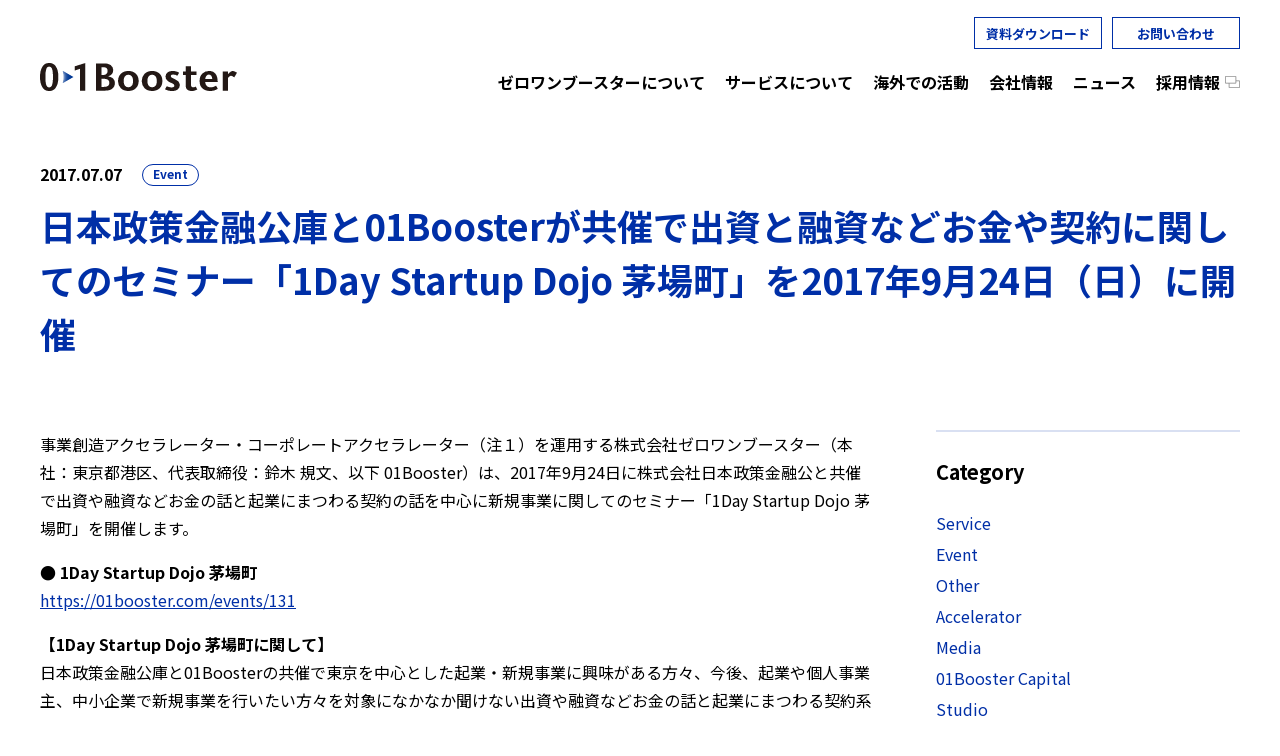

--- FILE ---
content_type: text/html; charset=UTF-8
request_url: https://01booster.co.jp/news/event/398
body_size: 8927
content:

<!doctype html>

<html class="no-js" lang="ja">
<head>

	<meta charset="UTF-8"/>

	<!-- Force IE to use the latest rendering engine available -->
	<meta http-equiv="X-UA-Compatible" content="IE=edge">
	<link rel="canonical" href="https://01booster.co.jp/news/event/398"/>
	
	<meta name="description" content=""/>
	<meta name="keywords" content=""/>

	<!-- Mobile Meta -->
	<meta name="viewport" content="width=device-width, initial-scale=1.0">
	<meta class="foundation-mq">

	
	<meta property="og:title" content="日本政策金融公庫と01Boosterが共催で出資と融資などお金や契約に関してのセミナー「1Day Startup Dojo 茅場町」を2017年9月24日（日）に開催" />
	<meta property="og:type" content="article" />
	<meta property="og:url" content="https://01booster.co.jp/news/event/398" />
	<meta property="og:site_name" content="01Booster(ゼロワンブースター)｜事業創造パートナー" />
	<meta property="og:description" content="" />
	<meta property="og:image" content="https://01booster.co.jp/wp-content/uploads/2022/02/01Booster_OGP.jpg" />
	<meta itemprop="twitter:image" content="https://01booster.co.jp/wp-content/uploads/2022/02/01Booster_OGP.jpg" />

	<meta name="twitter:title" content="日本政策金融公庫と01Boosterが共催で出資と融資などお金や契約に関してのセミナー「1Day Startup Dojo 茅場町」を2017年9月24日（日）に開催" />
	<meta name="twitter:description" content="" />
	<meta name="twitter:card" content="summary_large_image" />
	<meta property="twitter:url" content="https://01booster.co.jp/news/event/398">
	<title>日本政策金融公庫と01Boosterが共催で出資と融資などお金や契約に関してのセミナー「1Day Startup Dojo 茅場町」を2017年9月24日（日）に開催 &#8211; 01Booster(ゼロワンブースター)｜事業創造パートナー</title>
<meta name='robots' content='max-image-preview:large' />
<link rel='dns-prefetch' href='//js.hs-scripts.com' />
<link rel='dns-prefetch' href='//www.googletagmanager.com' />
<link rel='stylesheet' id='wp-block-library-css' href='https://01booster.co.jp/wp-includes/css/dist/block-library/style.min.css?ver=6.6.4' type='text/css' media='all' />
<style id='classic-theme-styles-inline-css' type='text/css'>
/*! This file is auto-generated */
.wp-block-button__link{color:#fff;background-color:#32373c;border-radius:9999px;box-shadow:none;text-decoration:none;padding:calc(.667em + 2px) calc(1.333em + 2px);font-size:1.125em}.wp-block-file__button{background:#32373c;color:#fff;text-decoration:none}
</style>
<style id='global-styles-inline-css' type='text/css'>
:root{--wp--preset--aspect-ratio--square: 1;--wp--preset--aspect-ratio--4-3: 4/3;--wp--preset--aspect-ratio--3-4: 3/4;--wp--preset--aspect-ratio--3-2: 3/2;--wp--preset--aspect-ratio--2-3: 2/3;--wp--preset--aspect-ratio--16-9: 16/9;--wp--preset--aspect-ratio--9-16: 9/16;--wp--preset--color--black: #000000;--wp--preset--color--cyan-bluish-gray: #abb8c3;--wp--preset--color--white: #ffffff;--wp--preset--color--pale-pink: #f78da7;--wp--preset--color--vivid-red: #cf2e2e;--wp--preset--color--luminous-vivid-orange: #ff6900;--wp--preset--color--luminous-vivid-amber: #fcb900;--wp--preset--color--light-green-cyan: #7bdcb5;--wp--preset--color--vivid-green-cyan: #00d084;--wp--preset--color--pale-cyan-blue: #8ed1fc;--wp--preset--color--vivid-cyan-blue: #0693e3;--wp--preset--color--vivid-purple: #9b51e0;--wp--preset--gradient--vivid-cyan-blue-to-vivid-purple: linear-gradient(135deg,rgba(6,147,227,1) 0%,rgb(155,81,224) 100%);--wp--preset--gradient--light-green-cyan-to-vivid-green-cyan: linear-gradient(135deg,rgb(122,220,180) 0%,rgb(0,208,130) 100%);--wp--preset--gradient--luminous-vivid-amber-to-luminous-vivid-orange: linear-gradient(135deg,rgba(252,185,0,1) 0%,rgba(255,105,0,1) 100%);--wp--preset--gradient--luminous-vivid-orange-to-vivid-red: linear-gradient(135deg,rgba(255,105,0,1) 0%,rgb(207,46,46) 100%);--wp--preset--gradient--very-light-gray-to-cyan-bluish-gray: linear-gradient(135deg,rgb(238,238,238) 0%,rgb(169,184,195) 100%);--wp--preset--gradient--cool-to-warm-spectrum: linear-gradient(135deg,rgb(74,234,220) 0%,rgb(151,120,209) 20%,rgb(207,42,186) 40%,rgb(238,44,130) 60%,rgb(251,105,98) 80%,rgb(254,248,76) 100%);--wp--preset--gradient--blush-light-purple: linear-gradient(135deg,rgb(255,206,236) 0%,rgb(152,150,240) 100%);--wp--preset--gradient--blush-bordeaux: linear-gradient(135deg,rgb(254,205,165) 0%,rgb(254,45,45) 50%,rgb(107,0,62) 100%);--wp--preset--gradient--luminous-dusk: linear-gradient(135deg,rgb(255,203,112) 0%,rgb(199,81,192) 50%,rgb(65,88,208) 100%);--wp--preset--gradient--pale-ocean: linear-gradient(135deg,rgb(255,245,203) 0%,rgb(182,227,212) 50%,rgb(51,167,181) 100%);--wp--preset--gradient--electric-grass: linear-gradient(135deg,rgb(202,248,128) 0%,rgb(113,206,126) 100%);--wp--preset--gradient--midnight: linear-gradient(135deg,rgb(2,3,129) 0%,rgb(40,116,252) 100%);--wp--preset--font-size--small: 13px;--wp--preset--font-size--medium: 20px;--wp--preset--font-size--large: 36px;--wp--preset--font-size--x-large: 42px;--wp--preset--spacing--20: 0.44rem;--wp--preset--spacing--30: 0.67rem;--wp--preset--spacing--40: 1rem;--wp--preset--spacing--50: 1.5rem;--wp--preset--spacing--60: 2.25rem;--wp--preset--spacing--70: 3.38rem;--wp--preset--spacing--80: 5.06rem;--wp--preset--shadow--natural: 6px 6px 9px rgba(0, 0, 0, 0.2);--wp--preset--shadow--deep: 12px 12px 50px rgba(0, 0, 0, 0.4);--wp--preset--shadow--sharp: 6px 6px 0px rgba(0, 0, 0, 0.2);--wp--preset--shadow--outlined: 6px 6px 0px -3px rgba(255, 255, 255, 1), 6px 6px rgba(0, 0, 0, 1);--wp--preset--shadow--crisp: 6px 6px 0px rgba(0, 0, 0, 1);}:where(.is-layout-flex){gap: 0.5em;}:where(.is-layout-grid){gap: 0.5em;}body .is-layout-flex{display: flex;}.is-layout-flex{flex-wrap: wrap;align-items: center;}.is-layout-flex > :is(*, div){margin: 0;}body .is-layout-grid{display: grid;}.is-layout-grid > :is(*, div){margin: 0;}:where(.wp-block-columns.is-layout-flex){gap: 2em;}:where(.wp-block-columns.is-layout-grid){gap: 2em;}:where(.wp-block-post-template.is-layout-flex){gap: 1.25em;}:where(.wp-block-post-template.is-layout-grid){gap: 1.25em;}.has-black-color{color: var(--wp--preset--color--black) !important;}.has-cyan-bluish-gray-color{color: var(--wp--preset--color--cyan-bluish-gray) !important;}.has-white-color{color: var(--wp--preset--color--white) !important;}.has-pale-pink-color{color: var(--wp--preset--color--pale-pink) !important;}.has-vivid-red-color{color: var(--wp--preset--color--vivid-red) !important;}.has-luminous-vivid-orange-color{color: var(--wp--preset--color--luminous-vivid-orange) !important;}.has-luminous-vivid-amber-color{color: var(--wp--preset--color--luminous-vivid-amber) !important;}.has-light-green-cyan-color{color: var(--wp--preset--color--light-green-cyan) !important;}.has-vivid-green-cyan-color{color: var(--wp--preset--color--vivid-green-cyan) !important;}.has-pale-cyan-blue-color{color: var(--wp--preset--color--pale-cyan-blue) !important;}.has-vivid-cyan-blue-color{color: var(--wp--preset--color--vivid-cyan-blue) !important;}.has-vivid-purple-color{color: var(--wp--preset--color--vivid-purple) !important;}.has-black-background-color{background-color: var(--wp--preset--color--black) !important;}.has-cyan-bluish-gray-background-color{background-color: var(--wp--preset--color--cyan-bluish-gray) !important;}.has-white-background-color{background-color: var(--wp--preset--color--white) !important;}.has-pale-pink-background-color{background-color: var(--wp--preset--color--pale-pink) !important;}.has-vivid-red-background-color{background-color: var(--wp--preset--color--vivid-red) !important;}.has-luminous-vivid-orange-background-color{background-color: var(--wp--preset--color--luminous-vivid-orange) !important;}.has-luminous-vivid-amber-background-color{background-color: var(--wp--preset--color--luminous-vivid-amber) !important;}.has-light-green-cyan-background-color{background-color: var(--wp--preset--color--light-green-cyan) !important;}.has-vivid-green-cyan-background-color{background-color: var(--wp--preset--color--vivid-green-cyan) !important;}.has-pale-cyan-blue-background-color{background-color: var(--wp--preset--color--pale-cyan-blue) !important;}.has-vivid-cyan-blue-background-color{background-color: var(--wp--preset--color--vivid-cyan-blue) !important;}.has-vivid-purple-background-color{background-color: var(--wp--preset--color--vivid-purple) !important;}.has-black-border-color{border-color: var(--wp--preset--color--black) !important;}.has-cyan-bluish-gray-border-color{border-color: var(--wp--preset--color--cyan-bluish-gray) !important;}.has-white-border-color{border-color: var(--wp--preset--color--white) !important;}.has-pale-pink-border-color{border-color: var(--wp--preset--color--pale-pink) !important;}.has-vivid-red-border-color{border-color: var(--wp--preset--color--vivid-red) !important;}.has-luminous-vivid-orange-border-color{border-color: var(--wp--preset--color--luminous-vivid-orange) !important;}.has-luminous-vivid-amber-border-color{border-color: var(--wp--preset--color--luminous-vivid-amber) !important;}.has-light-green-cyan-border-color{border-color: var(--wp--preset--color--light-green-cyan) !important;}.has-vivid-green-cyan-border-color{border-color: var(--wp--preset--color--vivid-green-cyan) !important;}.has-pale-cyan-blue-border-color{border-color: var(--wp--preset--color--pale-cyan-blue) !important;}.has-vivid-cyan-blue-border-color{border-color: var(--wp--preset--color--vivid-cyan-blue) !important;}.has-vivid-purple-border-color{border-color: var(--wp--preset--color--vivid-purple) !important;}.has-vivid-cyan-blue-to-vivid-purple-gradient-background{background: var(--wp--preset--gradient--vivid-cyan-blue-to-vivid-purple) !important;}.has-light-green-cyan-to-vivid-green-cyan-gradient-background{background: var(--wp--preset--gradient--light-green-cyan-to-vivid-green-cyan) !important;}.has-luminous-vivid-amber-to-luminous-vivid-orange-gradient-background{background: var(--wp--preset--gradient--luminous-vivid-amber-to-luminous-vivid-orange) !important;}.has-luminous-vivid-orange-to-vivid-red-gradient-background{background: var(--wp--preset--gradient--luminous-vivid-orange-to-vivid-red) !important;}.has-very-light-gray-to-cyan-bluish-gray-gradient-background{background: var(--wp--preset--gradient--very-light-gray-to-cyan-bluish-gray) !important;}.has-cool-to-warm-spectrum-gradient-background{background: var(--wp--preset--gradient--cool-to-warm-spectrum) !important;}.has-blush-light-purple-gradient-background{background: var(--wp--preset--gradient--blush-light-purple) !important;}.has-blush-bordeaux-gradient-background{background: var(--wp--preset--gradient--blush-bordeaux) !important;}.has-luminous-dusk-gradient-background{background: var(--wp--preset--gradient--luminous-dusk) !important;}.has-pale-ocean-gradient-background{background: var(--wp--preset--gradient--pale-ocean) !important;}.has-electric-grass-gradient-background{background: var(--wp--preset--gradient--electric-grass) !important;}.has-midnight-gradient-background{background: var(--wp--preset--gradient--midnight) !important;}.has-small-font-size{font-size: var(--wp--preset--font-size--small) !important;}.has-medium-font-size{font-size: var(--wp--preset--font-size--medium) !important;}.has-large-font-size{font-size: var(--wp--preset--font-size--large) !important;}.has-x-large-font-size{font-size: var(--wp--preset--font-size--x-large) !important;}
:where(.wp-block-post-template.is-layout-flex){gap: 1.25em;}:where(.wp-block-post-template.is-layout-grid){gap: 1.25em;}
:where(.wp-block-columns.is-layout-flex){gap: 2em;}:where(.wp-block-columns.is-layout-grid){gap: 2em;}
:root :where(.wp-block-pullquote){font-size: 1.5em;line-height: 1.6;}
</style>
<link rel='stylesheet' id='booster01_main-css' href='https://01booster.co.jp/wp-content/themes/01booster/assets/styles/style.css?ver=1.3.2' type='text/css' media='all' />

<!-- Site Kit によって追加された Google タグ（gtag.js）スニペット -->

<!-- Google アナリティクス スニペット (Site Kit が追加) -->
<script type="text/javascript" src="https://www.googletagmanager.com/gtag/js?id=G-QPS9W0GKJY" id="google_gtagjs-js" async></script>
<script type="text/javascript" id="google_gtagjs-js-after">
/* <![CDATA[ */
window.dataLayer = window.dataLayer || [];function gtag(){dataLayer.push(arguments);}
gtag("set","linker",{"domains":["01booster.co.jp"]});
gtag("js", new Date());
gtag("set", "developer_id.dZTNiMT", true);
gtag("config", "G-QPS9W0GKJY");
/* ]]> */
</script>

<!-- Site Kit によって追加された終了 Google タグ（gtag.js）スニペット -->
<script type="text/javascript" src="https://01booster.co.jp/wp-includes/js/jquery/jquery.min.js?ver=3.7.1" id="jquery-core-js"></script>
<script type="text/javascript" src="https://01booster.co.jp/wp-includes/js/jquery/jquery-migrate.min.js?ver=3.4.1" id="jquery-migrate-js"></script>
<link rel="https://api.w.org/" href="https://01booster.co.jp/wp-json/" /><link rel="alternate" title="JSON" type="application/json" href="https://01booster.co.jp/wp-json/wp/v2/posts/398" /><link rel='shortlink' href='https://01booster.co.jp/?p=398' />
<link rel="alternate" title="oEmbed (JSON)" type="application/json+oembed" href="https://01booster.co.jp/wp-json/oembed/1.0/embed?url=https%3A%2F%2F01booster.co.jp%2Fnews%2Fevent%2F398" />
<link rel="alternate" title="oEmbed (XML)" type="text/xml+oembed" href="https://01booster.co.jp/wp-json/oembed/1.0/embed?url=https%3A%2F%2F01booster.co.jp%2Fnews%2Fevent%2F398&#038;format=xml" />
			<!-- DO NOT COPY THIS SNIPPET! Start of Page Analytics Tracking for HubSpot WordPress plugin v11.1.75-->
			<script class="hsq-set-content-id" data-content-id="blog-post">
				var _hsq = _hsq || [];
				_hsq.push(["setContentType", "blog-post"]);
			</script>
			<!-- DO NOT COPY THIS SNIPPET! End of Page Analytics Tracking for HubSpot WordPress plugin -->
			
<!-- Google タグ マネージャー スニペット (Site Kit が追加) -->
<script type="text/javascript">
/* <![CDATA[ */

			( function( w, d, s, l, i ) {
				w[l] = w[l] || [];
				w[l].push( {'gtm.start': new Date().getTime(), event: 'gtm.js'} );
				var f = d.getElementsByTagName( s )[0],
					j = d.createElement( s ), dl = l != 'dataLayer' ? '&l=' + l : '';
				j.async = true;
				j.src = 'https://www.googletagmanager.com/gtm.js?id=' + i + dl;
				f.parentNode.insertBefore( j, f );
			} )( window, document, 'script', 'dataLayer', 'GTM-KDR4X99' );
			
/* ]]> */
</script>

<!-- (ここまで) Google タグ マネージャー スニペット (Site Kit が追加) -->
<link rel="icon" href="https://01booster.co.jp/wp-content/uploads/2021/11/cropped-favicon512-512-32x32.png" sizes="32x32" />
<link rel="icon" href="https://01booster.co.jp/wp-content/uploads/2021/11/cropped-favicon512-512-192x192.png" sizes="192x192" />
<link rel="apple-touch-icon" href="https://01booster.co.jp/wp-content/uploads/2021/11/cropped-favicon512-512-180x180.png" />
<meta name="msapplication-TileImage" content="https://01booster.co.jp/wp-content/uploads/2021/11/cropped-favicon512-512-270x270.png" />

</head>

<body class="post-template-default single single-post postid-398 single-format-standard">

	<header class="header">
		<div class="header-inner">
			<div class="header-logo">
				<a href="/">
					01 Booster
				</a>
			</div>
			<div class="header-menu" data-toggle="header-nav" data-js="navbtn">
				<span></span>
				<span></span>
				<span></span>
			</div>
			<ul class="header-btn">
				<li class="hide-for-small-only">
					<a href="/whitepaper/">資料ダウンロード</a>
				</li>
				<li>
					<a href="/contact/">お問い合わせ</a>
				</li>
			</ul>
			<div class="header-nav" id="header-nav" data-js="navconts">
				<nav>
					<!-- <div class="nav-lang">
						<div class="nav-lang__inner">
							<div class="nav-lang__heading">Language</div>
							<ul class="nav-lang__select">
								<li class="not-current"><a href="###">ENGLISH</a></li>
								<li><span>JAPANESE</span></li>
							</ul>
						</div>
					</div> -->

					<ul class="nav-main">
					<li class="">
						<a href="https://01booster.co.jp/about">
							<span>Who We Are</span>
							<span>ゼロワンブースターについて</span>
						</a>
					</li>

					<li class="">
						<a href="https://01booster.co.jp/service">
							<span>Services</span>
							<span>サービスについて</span>
						</a>
					</li>

					<li class="">
						<a href="https://01booster.co.jp/alliance">
							<span>Our Alliance</span>
							<span>海外での活動</span>
						</a>
					</li>

					<li class="">
						<a href="https://01booster.co.jp/company">
							<span>Company</span>
							<span>会社情報</span>
						</a>
					</li>

					<li class=" current-post-ancestor">
						<a href="https://01booster.co.jp/news">
							<span>News</span>
							<span>ニュース</span>
						</a>
					</li>

					<li class="">
						<a href="https://01booster.notion.site/dacf9fc62982474887fbd74b1836f934?v=f86e79c32a924af9942b79021961079d" target="_blank" rel="noopener noreferrer">
							<span>Careers</span>
							<span class="icon-blank">採用情報</span>
						</a>
					</li>

					<li class="show-for-small-only">
						<a href="/whitepaper/">
							<span>Downloads</span>
							<span>資料ダウンロード</span>
						</a>
					</li>

					<li class="show-for-small-only">
						<a href="https://01booster.co.jp/inquiry">
							<span>Contact</span>
							<span>お問い合わせ</span>
						</a>
					</li>

					</ul>
					<ul class="nav-sub">
					<li class="">
						<a href="https://01booster.co.jp/terms">
							
							<span>利用規約</span>
						</a>
					</li>

					<li class=" menu-item-privacy-policy">
						<a href="https://01booster.co.jp/privacy">
							
							<span>プライバシーポリシー</span>
						</a>
					</li>

					<li class="">
						<a href="https://01booster.co.jp/terms-of-events">
							
							<span>イベント参加規約</span>
						</a>
					</li>

					<li class="">
						<a href="https://01booster.co.jp/legalinfo">
							
							<span>特定商取引法に基づく表記</span>
						</a>
					</li>

					<li class="">
						<a href="https://01booster.co.jp/security-policy">
							
							<span>情報セキュリティ方針</span>
						</a>
					</li>

					</ul>
				</nav>
			</div>
		</div>
	</header> <!-- end .header -->
	
		<div class="layout-news">
			<main>
				<div class="news-container container-col2">
					<div class="news-head">
						<div class="date"><span>2017.07.07</span></div>
						<div class="tag"><span><a href="https://01booster.co.jp/news/event" rel="category tag">Event</a></span></div>
					</div>
					<h1>日本政策金融公庫と01Boosterが共催で出資と融資などお金や契約に関してのセミナー「1Day Startup Dojo 茅場町」を2017年9月24日（日）に開催</h1>
					<div class="content">
						
						
<p>事業創造アクセラレーター・コーポレートアクセラレーター（注１）を運用する株式会社ゼロワンブースター（本社：東京都港区、代表取締役：鈴木 規文、以下 01Booster）は、2017年9月24日に株式会社日本政策金融公と共催で出資や融資などお金の話と起業にまつわる契約の話を中心に新規事業に関してのセミナー「1Day Startup Dojo 茅場町」を開催します。</p>



<p><strong>● 1Day Startup Dojo 茅場町</strong><br><a href="https://01booster.com/events/131">https://01booster.com/events/131</a></p>



<p><strong>【1Day Startup Dojo 茅場町に関して】</strong><br>日本政策金融公庫と01Boosterの共催で東京を中心とした起業・新規事業に興味がある方々、今後、起業や個人事業主、中小企業で新規事業を行いたい方々を対象になかなか聞けない出資や融資などお金の話と起業にまつわる契約系の話を中心とした新規事業に関してのセミナー「1Day Startup Dojo 茅場町」を開催します。</p>



<p><strong>【開催概要】</strong><br>● 日時：2017年9月24日（日）<br>● 時間：13:30-17:00（13:00集合）、懇親会 17:00 -&nbsp;<br>※ 希望者向けに日本政策金融公庫による個別相談会は17:00から開始します（Webにて事前申し込み要）。<br>● 場所： 東京中央支店４階会議室（東京都中央区新川1-17-28）<br>　アクセス（<a href="https://goo.gl/iKX1PN">https://goo.gl/iKX1PN</a>）<br>　※ 駐車場は使用できませんので、公共交通機関のご利用をお願いします。<br>● 参加費 1,000円（軽飲食代として）<br>● お申込と詳細：&nbsp;<a href="https://01booster.com/events/131">https://01booster.com/events/131</a></p>



<p><strong>【共催】</strong><br>日本政策金融公庫 / 01Booster</p>



<p><strong>【講師・ファシリテーター】</strong><br>日本政策金融公庫、01Boosterからの各専門家</p>



<p>（注１）コーポレートアクセラレーターは01Boosterの登録商標です。</p>



<p><strong>■株式会社ゼロワンブースター 会社概要</strong><br>商号 &nbsp; ： 株式会社ゼロワンブースター<br>代表者 &nbsp; ： 代表取締役 鈴木規文<br>所在地 &nbsp; ： 〒106-0044 東京都港区東麻布１丁目７−３ &nbsp;第二渡邊ビル7F<br>設立 &nbsp; ： 2012年3月<br>事業内容 &nbsp; ：起業家向けシェアオフィス、コーポレートアクセラレーター・イントラプレナーアクセラレータープログラム企画運営、企業内起業人材研修、投資および資金調達支援、事業創造コンサルティング、M&amp;A仲介サポート等<br>URL &nbsp; ：<a href="https://01booster.co.jp/">https://01booster.co.jp</a></p>
						<div class="news-share">
							<div class="news-share__heading">Share</div>
							<div class="menu-snsmenu-container">					<div class="news-share__conts">
					<div class="news-share__item"><a href="http://www.facebook.com/share.php?u=https://01booster.co.jp/news/event/398" target="_blank" rel="noopener noreferrer"><img src="https://01booster.co.jp/wp-content/themes/01booster/assets/images/common/icon_sns_facebook.svg" alt="facebook"></a>
					</div>

					<div class="news-share__item"><a href="http://twitter.com/share?url=https://01booster.co.jp/news/event/398&text=日本政策金融公庫と01Boosterが共催で出資と融資などお金や契約に関してのセミナー「1Day Startup Dojo 茅場町」を2017年9月24日（日）に開催" target="_blank" rel="noopener noreferrer"><img src="https://01booster.co.jp/wp-content/themes/01booster/assets/images/common/icon_sns_twitter.svg" alt="twitter"></a>
					</div>

					<div class="news-share__item"><a href="https://note.mu/intent/post?url=https://01booster.co.jp/news/event/398" target="_blank" rel="noopener noreferrer"><img src="https://01booster.co.jp/wp-content/themes/01booster/assets/images/common/icon_sns_note.svg" alt="note"></a>
					</div>
					</div></div>						</div>
					</div><!-- /.content -->

					<div class="side-content">
						<div class="module-sort-wrapper news-detail">
							<div class="module-sort-wrapper__inner">
								<div class="module-sort">
									<div class="module-sort__head" data-js='sortHead'><span class="text">Category</span>
										<span class="arrow">
											<svg xmlns="http://www.w3.org/2000/svg" xmlns:xlink="http://www.w3.org/1999/xlink" width="14px" height="14px" viewBox="0 0 14 14">
												<path fill-rule="evenodd" fill="rgb(0, 47, 167)" d="M7.283,13.294 L0.765,1.400 L2.466,0.365 L7.283,9.156 L12.101,0.363 L13.802,1.398 L7.283,13.294 Z" />
											</svg>
										</span>
									</div>
																<div class="module-sort__inner" data-js="sortInner">
								<div class="module-sort__item"><a href="https://01booster.co.jp/news/service">Service</a></div>
								<div class="module-sort__item"><a href="https://01booster.co.jp/news/event">Event</a></div>
								<div class="module-sort__item"><a href="https://01booster.co.jp/news/other">Other</a></div>
								<div class="module-sort__item"><a href="https://01booster.co.jp/news/accelerator">Accelerator</a></div>
								<div class="module-sort__item"><a href="https://01booster.co.jp/news/media">Media</a></div>
								<div class="module-sort__item"><a href="https://01booster.co.jp/news/01booster-capital">01Booster Capital</a></div>
								<div class="module-sort__item"><a href="https://01booster.co.jp/news/studio">Studio</a></div>
								<div class="module-sort__item"><a href="https://01booster.co.jp/news/community">Community</a></div>
								<div class="module-sort__item"><a href="https://01booster.co.jp/news/intrapreneur">Intrapreneur</a></div>
								<div class="module-sort__item"><a href="https://01booster.co.jp/news/global">Global</a></div>
								<div class="module-sort__item"><a href="https://01booster.co.jp/news/government">government</a></div>
							</div>
								</div>
								<div class="module-sort">
									<div class="module-sort__head" data-js='sortHead'><span class="text">Year</span>
										<span class="arrow">
											<svg xmlns="http://www.w3.org/2000/svg" xmlns:xlink="http://www.w3.org/1999/xlink" width="14px" height="14px" viewBox="0 0 14 14">
												<path fill-rule="evenodd" fill="rgb(0, 47, 167)" d="M7.283,13.294 L0.765,1.400 L2.466,0.365 L7.283,9.156 L12.101,0.363 L13.802,1.398 L7.283,13.294 Z" />
											</svg>
										</span>
									</div>
									<div class="module-sort__inner" data-js="sortInner"><div class="module-sort__item"><a href="https://01booster.co.jp?taxonomy=category&amp;term=news&amp;year=2025">2025</a></div>
<div class="module-sort__item"><a href="https://01booster.co.jp?taxonomy=category&amp;term=news&amp;year=2024">2024</a></div>
<div class="module-sort__item"><a href="https://01booster.co.jp?taxonomy=category&amp;term=news&amp;year=2023">2023</a></div>
<div class="module-sort__item"><a href="https://01booster.co.jp?taxonomy=category&amp;term=news&amp;year=2022">2022</a></div>
<div class="module-sort__item"><a href="https://01booster.co.jp?taxonomy=category&amp;term=news&amp;year=2021">2021</a></div>
<div class="module-sort__item"><a href="https://01booster.co.jp?taxonomy=category&amp;term=news&amp;year=2020">2020</a></div>
<div class="module-sort__item"><a href="https://01booster.co.jp?taxonomy=category&amp;term=news&amp;year=2019">2019</a></div>
<div class="module-sort__item"><a href="https://01booster.co.jp?taxonomy=category&amp;term=news&amp;year=2018">2018</a></div>
<div class="module-sort__item"><a href="https://01booster.co.jp?taxonomy=category&amp;term=news&amp;year=2017">2017</a></div>
<div class="module-sort__item"><a href="https://01booster.co.jp?taxonomy=category&amp;term=news&amp;year=2016">2016</a></div>
<div class="module-sort__item"><a href="https://01booster.co.jp?taxonomy=category&amp;term=news&amp;year=2015">2015</a></div>
<div class="module-sort__item"><a href="https://01booster.co.jp?taxonomy=category&amp;term=news&amp;year=2014">2014</a></div>
<div class="module-sort__item"><a href="https://01booster.co.jp?taxonomy=category&amp;term=news&amp;year=2013">2013</a></div>
<div class="module-sort__item"><a href="https://01booster.co.jp?taxonomy=category&amp;term=news&amp;year=2012">2012</a></div>
</div>								</div>
							</div>
						</div>
					</div><!-- /.side-content-->
				</div>
			</main>
			
			
			<div class="news-pager">
				<div class="news-pager-prev"><a href="https://01booster.co.jp/news/accelerator/354" rel="prev">
					<div class="news-pager-next__inner">
						<span class="news-pager-next__title">「東北アクセラレーター2017」を仙台市と01Boosterで2017年7月3日（月）から始動！</span>
						<span class="news-pager-next__arrow">Next
							<i>
								
									
								
							</i>
						</span>
					</div>
</a></div>				<div class="news-pager-back">
					<a href="/news/">Back to List</a>
				</div>
				<div class="news-pager-next"><a href="https://01booster.co.jp/news/accelerator/355" rel="next">
					<div class="news-pager-prev__inner">
						<span class="news-pager-prev__arrow">
							<i>
								
									
								
							</i> Prev
						</span>
						<span class="news-pager-prev__title">ニコン主催の「Corporate Accelerator Program」成果発表会（Demo Day）開催、支援プログラム参加起業チームが成果を発表</span>
					</div>
</a></div>			</div>

	
		</div><!-- /.layout-news -->
		<div class="module-breadcrumb">
					<ul class="breadCrumbUl">
			<li class="breadCrumbLi level_0">
				<a href="https://01booster.co.jp">ホーム</a>
			</li>
			<li class="breadCrumbLi level_1">
				<a href="https://01booster.co.jp/news">News</a>
			</li>
			<li class="breadCrumbLi level_2">
				<span>日本政策金融公庫と01Boosterが共催で出資と融資などお金や契約に関してのセミナー「1Day Startup Dojo 茅場町」を2017年9月24日（日）に開催</span>
			</li>
		</ul>
		</div>

		
  <div class="aside-wrapper">
    <aside class="inquiry">
      <div class="inquiry__inner">
        <div class="inquiry__head">Contact</div>
        <p class="inquiry__lead">ご相談、採用に関することなど、<br class="hide-for-large">お気軽にご連絡ください。</p>
        <div class="inquiry__btn">
          <a href="/contact/">
            <span>お問い合わせへ</span>
            <span class="arrow">
              <svg xmlns="http://www.w3.org/2000/svg" xmlns:xlink="http://www.w3.org/1999/xlink" viewBox="0 0 16 17">
                <path fill-rule="evenodd" fill="#002fa7" d="M1.350,16.999 L0.857,16.135 L13.912,8.497 L0.854,0.860 L1.347,-0.004 L15.883,8.497 L1.350,16.999 Z" />
              </svg>
            </span>
          </a>
        </div>
      </div>
    </aside>
    <aside class="download">
      <div class="download__inner">
        <div class="download__head">Downloads</div>
        <p class="download__lead">ゼロワンブースターのサービス紹介資料を<br class="show-for-small-only">ダウンロードいただけます。</p>
        <div class="download__link"><a href="/whitepaper/">サービス紹介資料ダウンロード一覧へ</a></div>
        <div class="module-download-list">

          
					<div class="module-download-list__item">
						<div class="img">
							
								<img width="1200" height="630" src="https://01booster.co.jp/wp-content/uploads/2025/04/会社案内.jpg" class="attachment-full size-full wp-post-image" alt="会社概要・提供サービスなど" decoding="async" loading="lazy" />							
						</div>
						<p class="text">会社概要・提供サービスなど</p>
						<div class="module-btn"><a href="https://01booster.co.jp/whitepaper/2422/form" target="_blank" rel="noopener noreferrer">この資料をダウンロードする</a></div>
					</div>

					<div class="module-download-list__item">
						<div class="img">
							
								<img width="1280" height="667" src="https://01booster.co.jp/wp-content/uploads/2021/02/イノスカ.jpg" class="attachment-full size-full wp-post-image" alt="イノベーション管理ツール" decoding="async" loading="lazy" />							
						</div>
						<p class="text">イノベーション管理ツール</p>
						<div class="module-btn"><a href="https://01booster.co.jp/whitepaper/603/form" target="_blank" rel="noopener noreferrer">この資料をダウンロードする</a></div>
					</div>

					<div class="module-download-list__item">
						<div class="img">
							
								<img width="1200" height="630" src="https://01booster.co.jp/wp-content/uploads/2025/04/01BoosterStudio.jpg" class="attachment-full size-full wp-post-image" alt="スタートアップ設立を促進" decoding="async" loading="lazy" />							
						</div>
						<p class="text">スタートアップ設立を促進</p>
						<div class="module-btn"><a href="https://01booster.co.jp/whitepaper/2804/form" target="_blank" rel="noopener noreferrer">この資料をダウンロードする</a></div>
					</div>

        </div>
      </div>
    </aside>
  </div>
  <div class="pagetop">
    <div class="pagetop__inner">
      <a href="#"><svg xmlns="http://www.w3.org/2000/svg" width="23" height="20" viewBox="0 0 23 20">
          <path fill-rule="evenodd" d="M1.729 19.723l-.878-.494L11.837.7l10.984 18.525-.878.494L11.837 2.676 1.729 19.723z" />
        </svg>
        <span>Page Top</span>
      </a>
    </div>
  </div>
  <footer class="footer">
    <div class="footer-inner">
      <div class="footer-info">
        <div class="footer-info__logo">
          <img src="https://01booster.co.jp/wp-content/themes/01booster/assets/images/common/logo.svg" alt="">
        </div>
        <p>株式会社ゼロワンブースター<br>
          〒100-0005　<br>
          東京都千代田区丸の内3-3-1 新東京ビル 1階<br>
          TEL 03-6435-5360</p>
      </div>
      <div class="footer-nav">
        <div class="footer-nav__col">

          <ul class="footer-nav__list">
					<li>
						<a href="https://01booster.co.jp/about" class="">
							ゼロワンブースターについて
						</a>
					</li>

					<li>
						<a href="https://01booster.co.jp/service" class="">
							サービスについて
						</a>
					</li>

					<li>
						<a href="https://01booster.co.jp/alliance" class="">
							海外での活動
						</a>
					</li>

					<li>
						<a href="https://01booster.co.jp/company" class="">
							会社情報
						</a>
					</li>

					<li>
						<a href="https://01booster.co.jp/news" class=" menu-item-type-taxonomy menu-item-object-category current-post-ancestor">
							ニュース
						</a>
					</li>

					<li>
						<a href="https://01booster.notion.site/dacf9fc62982474887fbd74b1836f934?v=f86e79c32a924af9942b79021961079d" class="icon-blank" target="_blank" rel="noopener noreferrer">
							採用情報
						</a>
					</li>
			</ul>

        </div>
        <div class="footer-nav__col">

          <ul class="footer-nav__list">
					<li>
						<a href="/whitepaper/" class="">
							資料ダウンロード
						</a>
					</li>

					<li>
						<a href="https://01booster.co.jp/inquiry" class="">
							お問い合わせ
						</a>
					</li>
			</ul>

          			<ul class="footer-nav__list small">
					<li>
						<a href="https://01booster.co.jp/terms" class="">
							利用規約
						</a>
					</li>

					<li>
						<a href="https://01booster.co.jp/privacy" class=" menu-item-privacy-policy">
							プライバシーポリシー
						</a>
					</li>

					<li>
						<a href="https://01booster.co.jp/terms-of-events" class="">
							イベント参加規約
						</a>
					</li>

					<li>
						<a href="https://01booster.co.jp/legalinfo" class="">
							特定商取引法に基づく表記
						</a>
					</li>

					<li>
						<a href="https://01booster.co.jp/security-policy" class="">
							情報セキュリティ方針
						</a>
					</li>
			</ul>        </div>
      </div>
      <div class="footer-sns">
        <div class="footer-sns__btn">
          <a class="mail-magazine" href="https://www.01booster.com/mail-magazine/" target="_blank">01Booster Mailmagazineを受け取る<span class="icon"><svg id="グループ_1" data-name="グループ 1" xmlns="http://www.w3.org/2000/svg" viewBox="0 0 20.1 16.2">
                <defs>
                  <style>
                    .cls-1 {
                      fill: none;
                      stroke: #7f7f7f;
                    }
                  </style>
                </defs>
                <polyline class="cls-1" points="14.6 6.5 14.6 0.5 0.5 0.5 0.5 9.7 5.5 9.7" />
                <polygon class="cls-1" points="14.6 6.5 14.6 9.7 5.5 9.7 5.5 15.7 19.6 15.7 19.6 6.5 14.6 6.5" />
              </svg></span></a>
          <a class="channel" href="https://01booster.com/" target="_blank"><img src="https://01booster.co.jp/wp-content/themes/01booster/assets/images/common/banner_01channel.png" alt="01Boosterによる事業創造メディア 01Channel"></a>
        </div>
        <div class="footer-sns__wrap">
          <div class="footer-sns__head">Follow Us</div>
          			<ul>
						<li>
						<a href="https://www.facebook.com/01booster/" target="_blank" rel="noopener noreferrer">
						<img src="https://01booster.co.jp/wp-content/themes/01booster/assets/images/common/icon_sns_facebook.svg" alt="facebook">
						</a>
					</li>

						<li>
						<a href="https://twitter.com/01Booster" target="_blank" rel="noopener noreferrer">
						<img src="https://01booster.co.jp/wp-content/themes/01booster/assets/images/common/icon_sns_twitter.svg" alt="twitter">
						</a>
					</li>

						<li>
						<a href="https://www.youtube.com/@01BoosterOnline" target="_blank" rel="noopener noreferrer">
						<img src="https://01booster.co.jp/wp-content/themes/01booster/assets/images/common/icon_sns_youtube.svg" alt="youtube">
						</a>
					</li>

						<li>
						<a href="https://note.com/01booster_com" target="_blank" rel="noopener noreferrer">
						<img src="https://01booster.co.jp/wp-content/themes/01booster/assets/images/common/icon_sns_note.svg" alt="note">
						</a>
					</li>
			</ul>        </div>
      </div>
      <div class="footer-bsi">
        <img src="https://01booster.co.jp/wp-content/themes/01booster/assets/images/common/bsi-logo.png" alt="BSI">
        <div>IS 798827 / ISO27001</div>
      </div>
    </div>
    <p class="footer-copy">&copy; 01Booster, Inc. All Rights Reserved.</p>
  </footer>

  		<!-- Google タグ マネージャー (noscript) スニペット (Site Kit が追加) -->
		<noscript>
			<iframe src="https://www.googletagmanager.com/ns.html?id=GTM-KDR4X99" height="0" width="0" style="display:none;visibility:hidden"></iframe>
		</noscript>
		<!-- (ここまで) Google タグ マネージャー (noscript) スニペット (Site Kit が追加) -->
		<script type="text/javascript" id="leadin-script-loader-js-js-extra">
/* <![CDATA[ */
var leadin_wordpress = {"userRole":"visitor","pageType":"post","leadinPluginVersion":"11.1.75"};
/* ]]> */
</script>
<script type="text/javascript" src="https://js.hs-scripts.com/47296535.js?integration=WordPress&amp;ver=11.1.75" id="leadin-script-loader-js-js"></script>
<script type="text/javascript" src="https://01booster.co.jp/wp-content/themes/01booster/assets/scripts/scripts.js?ver=1.3.2" id="booster01_main-js"></script>

  </body>

  </html> <!-- end page -->



--- FILE ---
content_type: image/svg+xml
request_url: https://01booster.co.jp/wp-content/themes/01booster/assets/images/common/icon_sns_note.svg
body_size: 792
content:
<svg xmlns="http://www.w3.org/2000/svg" width="23" height="24"><path fill-rule="evenodd" d="M8.996 8.13V6.294c0-.335.017-.446.068-.618.138-.472.603-.823 1.154-.823.55 0 1.015.36 1.153.823.051.172.069.283.069.618v2.831c0 .172 0 .344-.035.498a1.257 1.257 0 01-.912.91c-.155.034-.327.034-.499.034h-2.84c-.336 0-.448-.017-.62-.069-.465-.137-.826-.6-.826-1.149s.361-1.013.826-1.15c.172-.052.284-.069.62-.069h1.842zm10.12 12.837H3.884V7.59c0-.172.06-.318.18-.438l3.951-3.938c.12-.12.266-.18.438-.18h10.663v17.933zM20.846.013a3.354 3.354 0 00-.378-.017H8.049c-.138 0-.275.009-.37.017-.568.052-1.076.318-1.48.721L1.577 5.342c-.404.403-.671.909-.723 1.476a4.503 4.503 0 00-.017.368v15.127c0 .198.009.301.017.378.069.644.654 1.227 1.3 1.296.077.008.18.017.378.017h17.936c.198 0 .301-.009.378-.017.646-.069 1.231-.652 1.3-1.296.008-.077.017-.18.017-.378V1.686c0-.197-.009-.3-.017-.377-.069-.644-.654-1.227-1.3-1.296z"/></svg>

--- FILE ---
content_type: image/svg+xml
request_url: https://01booster.co.jp/wp-content/themes/01booster/assets/images/common/icon_blank_blk.svg
body_size: 159
content:
<svg id="グループ_1" data-name="グループ 1" xmlns="http://www.w3.org/2000/svg" viewBox="0 0 20.1 16.2"><defs><style>.cls-1{fill:none;stroke:#7f7f7f}</style></defs><path class="cls-1" d="M14.6 6.5v-6H.5v9.2h5"/><path class="cls-1" d="M14.6 6.5v3.2H5.5v6h14.1V6.5h-5z"/></svg>

--- FILE ---
content_type: image/svg+xml
request_url: https://01booster.co.jp/wp-content/themes/01booster/assets/images/common/icon_arrow.svg
body_size: 67
content:
<svg xmlns="http://www.w3.org/2000/svg" viewBox="0 0 16 17"><path fill-rule="evenodd" fill="#FFF" d="M1.35 16.999l-.493-.864 13.055-7.638L.854.86l.493-.864 14.536 8.501L1.35 16.999z"/></svg>

--- FILE ---
content_type: text/plain
request_url: https://www.google-analytics.com/j/collect?v=1&_v=j102&a=704918541&t=pageview&_s=1&dl=https%3A%2F%2F01booster.co.jp%2Fnews%2Fevent%2F398&ul=en-us%40posix&dt=%E6%97%A5%E6%9C%AC%E6%94%BF%E7%AD%96%E9%87%91%E8%9E%8D%E5%85%AC%E5%BA%AB%E3%81%A801Booster%E3%81%8C%E5%85%B1%E5%82%AC%E3%81%A7%E5%87%BA%E8%B3%87%E3%81%A8%E8%9E%8D%E8%B3%87%E3%81%AA%E3%81%A9%E3%81%8A%E9%87%91%E3%82%84%E5%A5%91%E7%B4%84%E3%81%AB%E9%96%A2%E3%81%97%E3%81%A6%E3%81%AE%E3%82%BB%E3%83%9F%E3%83%8A%E3%83%BC%E3%80%8C1Day%20Startup%20Dojo%20%E8%8C%85%E5%A0%B4%E7%94%BA%E3%80%8D%E3%82%922017%E5%B9%B49%E6%9C%8824%E6%97%A5%EF%BC%88%E6%97%A5%EF%BC%89%E3%81%AB%E9%96%8B%E5%82%AC%20%E2%80%93%2001Booster(%E3%82%BC%E3%83%AD%E3%83%AF%E3%83%B3%E3%83%96%E3%83%BC%E3%82%B9%E3%82%BF%E3%83%BC)%EF%BD%9C%E4%BA%8B%E6%A5%AD%E5%89%B5%E9%80%A0%E3%83%91%E3%83%BC%E3%83%88%E3%83%8A%E3%83%BC&sr=1280x720&vp=1280x720&_u=YADAAAABAAAAAC~&jid=1463724678&gjid=647549198&cid=409230353.1769477773&tid=UA-70334903-2&_gid=837457125.1769477774&_r=1&_slc=1&gtm=45He61n1n81KDR4X99v833419652za200zd833419652&gcd=13l3l3l3l1l1&dma=0&tag_exp=103116026~103200004~104527906~104528500~104684208~104684211~105391252~115938465~115938469~116185181~116185182~116682876~116992598~117041587~117223559~117223565&z=2033574334
body_size: -831
content:
2,cG-8TYSJ938G3

--- FILE ---
content_type: image/svg+xml
request_url: https://01booster.co.jp/wp-content/themes/01booster/assets/images/common/icon_sns_youtube.svg
body_size: 352
content:
<svg id="Layer_1" data-name="Layer 1" xmlns="http://www.w3.org/2000/svg" viewBox="0 0 176 124" width="176" height="124"><defs><style>.cls-1{fill:#fff}</style></defs><path d="M172.3 19.4a22 22 0 0 0-15.5-15.7C143 0 88 0 88 0S33 0 19.2 3.7A22 22 0 0 0 3.7 19.4C0 33.2 0 62 0 62s0 28.8 3.7 42.6a22 22 0 0 0 15.5 15.7C33 124 88 124 88 124s55 0 68.8-3.7a22 22 0 0 0 15.5-15.7C176 90.8 176 62 176 62s0-28.8-3.7-42.6z"/><path class="cls-1" d="M70 88.2V35.8L116 62 70 88.2z"/></svg>


--- FILE ---
content_type: image/svg+xml
request_url: https://01booster.co.jp/wp-content/themes/01booster/assets/images/common/icon_sns_facebook.svg
body_size: 316
content:
<svg xmlns="http://www.w3.org/2000/svg" width="34" height="32"><path fill-rule="evenodd" fill="#020202" d="M33.098 16.098C33.098 7.206 25.89-.003 17-.003 8.11-.003.902 7.206.902 16.098c0 8.037 5.887 14.698 13.583 15.905V20.752h-4.088v-4.654h4.088v-3.547c0-4.036 2.403-6.265 6.08-6.265 1.761 0 3.603.315 3.603.315v3.963h-2.029c-2 0-2.624 1.241-2.624 2.514v3.02h4.465l-.714 4.654h-3.751v11.251c7.696-1.207 13.583-7.868 13.583-15.905z"/></svg>

--- FILE ---
content_type: image/svg+xml
request_url: https://01booster.co.jp/wp-content/themes/01booster/assets/images/common/logo.svg
body_size: 1541
content:
<svg id="design" xmlns="http://www.w3.org/2000/svg" viewBox="0 0 437.4 62.2"><defs><style>.cls-1{fill:#231815}.cls-2{fill:url(#名称未設定グラデーション_8)}</style><radialGradient id="名称未設定グラデーション_8" cx="53.77" cy="31.11" fx="33.796" r="20.47" gradientTransform="matrix(1 0 0 1.5 0 -15.6)" gradientUnits="userSpaceOnUse"><stop offset=".45" stop-color="#053a95" stop-opacity=".3"/><stop offset=".47" stop-color="#043a95" stop-opacity=".39"/><stop offset=".51" stop-color="#033995" stop-opacity=".58"/><stop offset=".56" stop-color="#023994" stop-opacity=".73"/><stop offset=".62" stop-color="#013894" stop-opacity=".85"/><stop offset=".69" stop-color="#003894" stop-opacity=".94"/><stop offset=".78" stop-color="#003894" stop-opacity=".99"/><stop offset="1" stop-color="#003894"/></radialGradient></defs><path class="cls-1" d="M35.5 8.1A17.1 17.1 0 0 0 20.4 0a17 17 0 0 0-15 8.1C1.8 13.5 0 21.2 0 31.1s1.8 17.6 5.4 23a17 17 0 0 0 15 8.1 17.1 17.1 0 0 0 15.1-8.1c3.5-5.4 5.3-13.1 5.3-23s-1.8-17.6-5.3-23zm-8.6 40.5c-1.3 3.7-3.4 5.6-6.5 5.7s-5.2-2-6.5-5.7S12 39.1 12 31.1s.7-13.8 1.9-17.5S17.3 8 20.4 8s5.2 1.9 6.5 5.6 1.9 9.6 1.9 17.5-.7 13.8-1.9 17.5z"/><path class="cls-2" d="M51.6 18a.7.7 0 0 0-1 .8 57 57 0 0 1 1.2 12.3 58.6 58.6 0 0 1-1.2 12.4.7.7 0 0 0 1 .7l22.7-13.1z"/><path class="cls-1" d="M88.6 61.4V13L77 16.9V7.4L100.7 0v61.4zm56.4 0h-20.6V.9h17.8c6.2 0 11.2 1.3 14.8 3.9a12.7 12.7 0 0 1 5.5 11c0 6.7-3.6 11.3-10.9 14v.2c4.8.6 8.4 2.2 11 4.8a13.4 13.4 0 0 1 3.7 9.8c0 5.3-1.9 9.4-5.7 12.4s-9 4.4-15.6 4.4zm-5.8-52.1h-2.8v17.3h3.6c3.3 0 5.7-.8 7.5-2.5s2.6-3.9 2.6-7a7 7 0 0 0-2.6-5.9c-1.8-1.3-4.5-1.9-8.3-1.9zm1.2 25.7h-4v18.1h4.3c4.5 0 7.9-.7 10-2.1s3.2-3.6 3.2-6.8-1.2-5.9-3.6-7.2-5.7-2-9.9-2zm39.1 21a21.9 21.9 0 0 1-6.2-16c0-6.4 2-11.7 6.1-15.9s9.7-6.4 16.9-6.4 12.5 2.1 16.6 6.2 6.2 9.5 6.2 16.1-2.1 11.9-6.2 16-9.7 6.2-16.7 6.2-12.6-2.1-16.7-6.2zm9.2-26.5c-1.9 2.2-2.9 5.7-2.9 10.4s1 8.4 2.9 10.7a10 10 0 0 0 14.9.1c2-2.1 3-5.6 3-10.3s-1-8.8-3-11a9.6 9.6 0 0 0-7.4-3.4 9.4 9.4 0 0 0-7.5 3.5zM232.2 56a21.9 21.9 0 0 1-6.2-16 22.2 22.2 0 0 1 6.1-15.9c4.1-4.2 9.7-6.4 17-6.4s12.4 2.1 16.6 6.2 6.1 9.5 6.1 16.1-2 11.9-6.1 16-9.7 6.2-16.7 6.2-12.6-2.1-16.8-6.2zm9.3-26.5c-2 2.2-3 5.7-3 10.4s1 8.4 3 10.7A9.5 9.5 0 0 0 249 54a9.7 9.7 0 0 0 7.4-3.3c1.9-2.1 2.9-5.6 2.9-10.3s-1-8.8-2.9-11A9.8 9.8 0 0 0 249 26a9.3 9.3 0 0 0-7.5 3.5zm40.1 21.9a20.3 20.3 0 0 0 4.6 1.9 18 18 0 0 0 6 1 8.7 8.7 0 0 0 4.4-1 3.3 3.3 0 0 0 1.6-3c0-2.2-2.2-4.2-6.7-6s-7.6-3.8-9.6-6.1a11.5 11.5 0 0 1-3.1-8.2 10.9 10.9 0 0 1 4.2-8.9c2.8-2.2 6.8-3.4 12.1-3.4a25.5 25.5 0 0 1 8.1 1.3 38.2 38.2 0 0 1 5.8 2.5l-3.9 6.8a18.2 18.2 0 0 0-9.3-2.6 8.7 8.7 0 0 0-3.9.8 2.7 2.7 0 0 0-1.4 2.5 3.8 3.8 0 0 0 1.2 2.8 17.9 17.9 0 0 0 4 2.4l3.5 1.7c4.7 2.4 7.7 4.5 9.1 6.6a11.6 11.6 0 0 1 2.1 6.7 11.4 11.4 0 0 1-4.5 9.4c-3 2.4-7.2 3.6-12.7 3.6a33.3 33.3 0 0 1-8.6-1 36.2 36.2 0 0 1-7.1-2.8zm113.2 5.8a32.4 32.4 0 0 1-7.5 3.6 28.7 28.7 0 0 1-9.7 1.4c-7.3 0-13-2-17.2-6s-6.1-9.5-6.1-16.3 1.9-12 5.8-16a20.6 20.6 0 0 1 15.4-6.2c6 0 10.7 2 14 6s5 10.1 5 18.3h-27.8a13.7 13.7 0 0 0 3.4 8.8c2 2.1 4.9 3.2 8.8 3.2a18.3 18.3 0 0 0 6.6-1.1 23.9 23.9 0 0 0 5.4-2.5zm-12.4-21.8c-.1-3.1-.8-5.5-2.2-7.2a6.1 6.1 0 0 0-5.1-2.5 6.9 6.9 0 0 0-5.4 2.5 11.8 11.8 0 0 0-2.8 7.2zm-33.2 23.2a26.4 26.4 0 0 1-4.8 2.4 20.3 20.3 0 0 1-7.3 1.2c-4.3 0-7.6-1-10.1-3s-3.6-5.5-3.6-10.3V26.4h-6.1v-7.7h6.1V7.3H335v11.4h12.5v7.7H335v20.2c0 2.8.5 4.7 1.4 5.8a4.5 4.5 0 0 0 3.8 1.6 8.4 8.4 0 0 0 3.3-.6l2.1-1.1zm82.2-26.8a13.6 13.6 0 0 1-3.3-1.9 7.4 7.4 0 0 0-3.9-1.5 5.6 5.6 0 0 0-2.9 1 14.9 14.9 0 0 0-3.9 3.8v28.2h-11.6V18.7h11.6v5.9h.2a32.3 32.3 0 0 1 6.1-5.5 8.2 8.2 0 0 1 4.3-1.3 11.6 11.6 0 0 1 5.5 1.7 36.7 36.7 0 0 0 3.9 2z"/></svg>

--- FILE ---
content_type: text/plain
request_url: https://www.google-analytics.com/j/collect?v=1&_v=j102&a=704918541&t=pageview&_s=1&dl=https%3A%2F%2F01booster.co.jp%2Fnews%2Fevent%2F398&ul=en-us%40posix&dt=%E6%97%A5%E6%9C%AC%E6%94%BF%E7%AD%96%E9%87%91%E8%9E%8D%E5%85%AC%E5%BA%AB%E3%81%A801Booster%E3%81%8C%E5%85%B1%E5%82%AC%E3%81%A7%E5%87%BA%E8%B3%87%E3%81%A8%E8%9E%8D%E8%B3%87%E3%81%AA%E3%81%A9%E3%81%8A%E9%87%91%E3%82%84%E5%A5%91%E7%B4%84%E3%81%AB%E9%96%A2%E3%81%97%E3%81%A6%E3%81%AE%E3%82%BB%E3%83%9F%E3%83%8A%E3%83%BC%E3%80%8C1Day%20Startup%20Dojo%20%E8%8C%85%E5%A0%B4%E7%94%BA%E3%80%8D%E3%82%922017%E5%B9%B49%E6%9C%8824%E6%97%A5%EF%BC%88%E6%97%A5%EF%BC%89%E3%81%AB%E9%96%8B%E5%82%AC%20%E2%80%93%2001Booster(%E3%82%BC%E3%83%AD%E3%83%AF%E3%83%B3%E3%83%96%E3%83%BC%E3%82%B9%E3%82%BF%E3%83%BC)%EF%BD%9C%E4%BA%8B%E6%A5%AD%E5%89%B5%E9%80%A0%E3%83%91%E3%83%BC%E3%83%88%E3%83%8A%E3%83%BC&sr=1280x720&vp=1280x720&_u=YADAAAABAAAAAC~&jid=1050429274&gjid=475131409&cid=409230353.1769477773&tid=UA-70334903-3&_gid=837457125.1769477774&_r=1&_slc=1&gtm=45He61n1n81KDR4X99v833419652za200zd833419652&gcd=13l3l3l3l1l1&dma=0&tag_exp=103116026~103200004~104527906~104528500~104684208~104684211~105391252~115938465~115938469~116185181~116185182~116682876~116992598~117041587~117223559~117223565&z=85912123
body_size: -565
content:
2,cG-3ZDJD1Q7D8